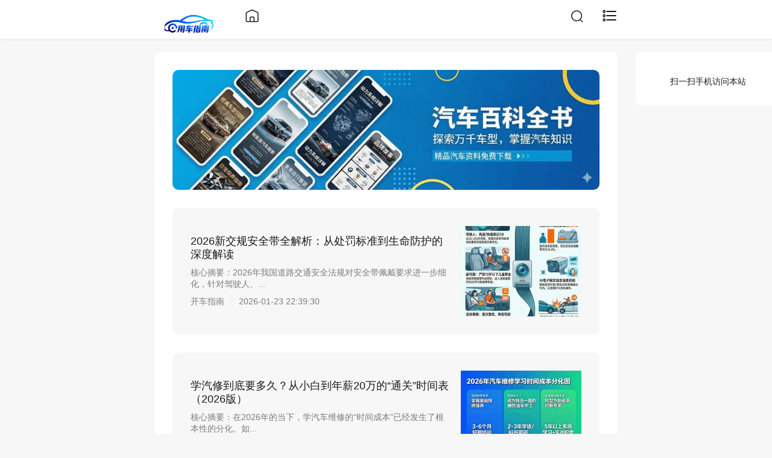

--- FILE ---
content_type: text/html; charset=utf-8
request_url: https://www.csruier.cn/1.html
body_size: 4688
content:
<!DOCTYPE html>
<html lang="zh-Hans">

<head>
  <meta charset="utf-8">
<meta name="viewport" content="width=device-width,minimum-scale=1,maximum-scale=1,initial-scale=1,maximum-scale=1">
    <title>开车指南_汽车百科网_第1页</title>
  <meta name="keywords" content="开车指南,汽车百科网">
  <meta name="description" content="开车指南_汽车百科网_当前是第1页">
  <meta name="author" content="tiorochen_csruier">
  <link rel="canonical" href="https://www.csruier.cn/1.html">
<link href="https://www.csruier.cn/zb_users/theme/TztCard/style/style.css?2024-02-27" rel="stylesheet" type="text/css"/>
<link href="https://www.csruier.cn/zb_users/theme/TztCard/style/font/iconfont.css?2024-02-27" rel="stylesheet" type="text/css"/>
<script src="https://www.csruier.cn/zb_system/script/jquery-2.2.4.min.js?v=173430"></script>
<script src="https://www.csruier.cn/zb_system/script/zblogphp.js?v=173430"></script>
<script src="https://www.csruier.cn/zb_system/script/c_html_js_add.php?hash=&v=173430"></script>
<script src="https://www.csruier.cn/zb_users/theme/TztCard/script/jquery.qrcode.min.js"></script>
<script src="https://www.csruier.cn/zb_users/theme/TztCard/script/cms.js?2024-02-27"></script>
      </head>

<body>
	
<header class="tzt-header">
	<div class="page-bd">
		<div class="tzt-header_hd pull-left">
			<a href="https://www.csruier.cn/" title="汽车百科网">
				<img src="https://www.csruier.cn/zb_users/theme/TztCard/upload/logo.png" alt="汽车百科网"/>
			</a>
		</div>
		<div class="tzt-header_bd pull-left">
			<a href="https://www.csruier.cn/"><i class="icon iconfont icon-home"></i></a>
		</div>
		<div class="tzt-header_ft pull-right">
			<a href="javascript:tzt_dialog('DialogSearch');"><i class="icon iconfont icon-search"></i></a>
			<a href="javascript:tzt_dialog('DialogType');"><i class="icon iconfont icon-classification" style="font-size: 26px;"></i></a>
		</div>
	</div>
</header>
    
        
	<main class="page">
		<div class="page-bd">
        
                                            
                <div class="tzt-panel">
                    <div class="tzt-panel_bd mb15">
                        <a href="" title="汽车百科网">
                            <img class="img-responsive img-radius" src="https://www.csruier.cn/zb_users/theme/TztCard/upload/top.jpg" alt="汽车百科网"/>
                        </a>
                    </div>
                    <div class="tzt-panel_bd">
                                                <a href="https://www.csruier.cn/cs/13143.html" class="tzt-media-box" title="2026新交规安全带全解析：从处罚标准到生命防护的深度解读">
                            <div class="tzt-media-box_hd">
                                <h3 class="tzt-media-box_title">2026新交规安全带全解析：从处罚标准到生命防护的深度解读</h3>
                                                                <div class="tzt-media-box_desc m-hidden">
                                     核心摘要：2026年我国道路交通安全法规对安全带佩戴要求进一步细化，针对驾驶人、...                                </div>
                                                                <div class="tzt-media-box_time">开车指南<span class="split-line"></span>2026-01-23 22:39:30</div>
                            </div>
                                                                                    <div class="tzt-media-box_bd">
                                <img src="https://www.csruier.cn/zb_users/cache/thumbs/e3ff012019a69ac56ee6b67fe754a62d-400-300-1.webp" alt="2026新交规安全带全解析：从处罚标准到生命防护的深度解读">
                            </div>
                                                    </a>
                                                <a href="https://www.csruier.cn/cs/13139.html" class="tzt-media-box" title="学汽修到底要多久？从小白到年薪20万的“通关”时间表（2026版）">
                            <div class="tzt-media-box_hd">
                                <h3 class="tzt-media-box_title">学汽修到底要多久？从小白到年薪20万的“通关”时间表（2026版）</h3>
                                                                <div class="tzt-media-box_desc m-hidden">
                                     核心摘要：在2026年的当下，学汽车维修的“时间成本”已经发生了根本性的分化。如...                                </div>
                                                                <div class="tzt-media-box_time">开车指南<span class="split-line"></span>2026-01-23 22:28:52</div>
                            </div>
                                                                                    <div class="tzt-media-box_bd">
                                <img src="https://www.csruier.cn/zb_users/cache/thumbs/fea408e7667ecd8edf9fda3c71442384-400-300-1.webp" alt="学汽修到底要多久？从小白到年薪20万的“通关”时间表（2026版）">
                            </div>
                                                    </a>
                                                <a href="https://www.csruier.cn/cs/13137.html" class="tzt-media-box" title="乙醇汽油对车辆的真实影响：利弊、适配性及实用指南">
                            <div class="tzt-media-box_hd">
                                <h3 class="tzt-media-box_title">乙醇汽油对车辆的真实影响：利弊、适配性及实用指南</h3>
                                                                <div class="tzt-media-box_desc m-hidden">
                                     核心摘要：国内广泛推广的E10乙醇汽油（含10%生物乙醇），对车辆的影响呈明显两...                                </div>
                                                                <div class="tzt-media-box_time">开车指南<span class="split-line"></span>2026-01-23 22:19:54</div>
                            </div>
                                                                                    <div class="tzt-media-box_bd">
                                <img src="https://www.csruier.cn/zb_users/cache/thumbs/c5c595102e3fe2cdb0523e6bd1075b48-400-300-1.webp" alt="乙醇汽油对车辆的真实影响：利弊、适配性及实用指南">
                            </div>
                                                    </a>
                                                <a href="https://www.csruier.cn/cs/13136.html" class="tzt-media-box" title="2026年油价波动背后的关键因素">
                            <div class="tzt-media-box_hd">
                                <h3 class="tzt-media-box_title">2026年油价波动背后的关键因素</h3>
                                                                <div class="tzt-media-box_desc m-hidden">
                                     2026年初，国际油价经历短暂上涨后趋于回落，但地缘政治风险如中东紧张局势和委内...                                </div>
                                                                <div class="tzt-media-box_time">开车指南<span class="split-line"></span>2026-01-23 22:18:23</div>
                            </div>
                                                                                    <div class="tzt-media-box_bd">
                                <img src="https://www.csruier.cn/zb_users/cache/thumbs/bd7b2a590d572dfb1ee097fd584a3707-400-300-1.webp" alt="2026年油价波动背后的关键因素">
                            </div>
                                                    </a>
                                                <a href="https://www.csruier.cn/cs/13131.html" class="tzt-media-box" title="2026年首次油价上调落地：加满一箱多花2元，后续走势如何？">
                            <div class="tzt-media-box_hd">
                                <h3 class="tzt-media-box_title">2026年首次油价上调落地：加满一箱多花2元，后续走势如何？</h3>
                                                                <div class="tzt-media-box_desc m-hidden">
                                     2026年国内成品油首次价格调整于1月20日24时正式执行，汽柴油每吨均上调50...                                </div>
                                                                <div class="tzt-media-box_time">开车指南<span class="split-line"></span>2026-01-21 22:48:50</div>
                            </div>
                                                                                    <div class="tzt-media-box_bd">
                                <img src="https://www.csruier.cn/zb_users/cache/thumbs/45f1103e2a22c89f9bd21577cae3cb50-400-300-1.webp" alt="2026年首次油价上调落地：加满一箱多花2元，后续走势如何？">
                            </div>
                                                    </a>
                                                <a href="https://www.csruier.cn/cs/13130.html" class="tzt-media-box" title="2026年全指南：北京车辆过户外地（外迁/转籍）实操手册">
                            <div class="tzt-media-box_hd">
                                <h3 class="tzt-media-box_title">2026年全指南：北京车辆过户外地（外迁/转籍）实操手册</h3>
                                                                <div class="tzt-media-box_desc m-hidden">
                                     核心摘要：截至2026年1月，北京车辆外迁已全面进入“电子档案”时代，绝大多数非...                                </div>
                                                                <div class="tzt-media-box_time">开车指南<span class="split-line"></span>2026-01-21 22:46:23</div>
                            </div>
                                                                                    <div class="tzt-media-box_bd">
                                <img src="https://www.csruier.cn/zb_users/cache/thumbs/522b4994d2d9b92dd2ce1974b5a35abb-400-300-1.webp" alt="2026年全指南：北京车辆过户外地（外迁/转籍）实操手册">
                            </div>
                                                    </a>
                                                <a href="https://www.csruier.cn/cs/13124.html" class="tzt-media-box" title="2026年加油省钱实战指南：别只盯着油价牌，看透这些“隐形折扣”与“杀猪盘”">
                            <div class="tzt-media-box_hd">
                                <h3 class="tzt-media-box_title">2026年加油省钱实战指南：别只盯着油价牌，看透这些“隐形折扣”与“杀猪盘”</h3>
                                                                <div class="tzt-media-box_desc m-hidden">
                                     核心摘要：面对2026年依旧坚挺的油价，单纯寻找低价加油站已非最优解。本文将深度...                                </div>
                                                                <div class="tzt-media-box_time">开车指南<span class="split-line"></span>2026-01-20 22:26:05</div>
                            </div>
                                                                                    <div class="tzt-media-box_bd">
                                <img src="https://www.csruier.cn/zb_users/cache/thumbs/ec757c0375d6248b52b7fc01bd6e6f8b-400-300-1.webp" alt="2026年加油省钱实战指南：别只盯着油价牌，看透这些“隐形折扣”与“杀猪盘”">
                            </div>
                                                    </a>
                                                <a href="https://www.csruier.cn/cs/13122.html" class="tzt-media-box" title="2026年最新版｜网上汽车摇号全指南：从资格审查到中签秘籍，一篇看懂">
                            <div class="tzt-media-box_hd">
                                <h3 class="tzt-media-box_title">2026年最新版｜网上汽车摇号全指南：从资格审查到中签秘籍，一篇看懂</h3>
                                                                <div class="tzt-media-box_desc m-hidden">
                                     核心摘要：当下（2026年1月），北京小客车指标申报窗口（1月1日-3月8日）正...                                </div>
                                                                <div class="tzt-media-box_time">开车指南<span class="split-line"></span>2026-01-19 21:51:15</div>
                            </div>
                                                                                    <div class="tzt-media-box_bd">
                                <img src="https://www.csruier.cn/zb_users/cache/thumbs/3e9792b65737b1f6614ae6be5da3f2ca-400-300-1.webp" alt="2026年最新版｜网上汽车摇号全指南：从资格审查到中签秘籍，一篇看懂">
                            </div>
                                                    </a>
                                                <a href="https://www.csruier.cn/cs/13121.html" class="tzt-media-box" title="2026新交规车牌框详解：安装规范、尺寸要求与合规指南">
                            <div class="tzt-media-box_hd">
                                <h3 class="tzt-media-box_title">2026新交规车牌框详解：安装规范、尺寸要求与合规指南</h3>
                                                                <div class="tzt-media-box_desc m-hidden">
                                     2026年1月起，中国机动车号牌架（俗称车牌框）相关规定迎来调整，主要基于GB...                                </div>
                                                                <div class="tzt-media-box_time">开车指南<span class="split-line"></span>2026-01-17 14:44:20</div>
                            </div>
                                                                                    <div class="tzt-media-box_bd">
                                <img src="https://www.csruier.cn/zb_users/cache/thumbs/0c2aaac3fb217991d48b1818d084d2c3-400-300-1.webp" alt="2026新交规车牌框详解：安装规范、尺寸要求与合规指南">
                            </div>
                                                    </a>
                                                <a href="https://www.csruier.cn/cs/13120.html" class="tzt-media-box" title="冰雪生存指南：2026冬日安全驾驶深度全攻略">
                            <div class="tzt-media-box_hd">
                                <h3 class="tzt-media-box_title">冰雪生存指南：2026冬日安全驾驶深度全攻略</h3>
                                                                <div class="tzt-media-box_desc m-hidden">
                                     摘要： 随着2026年初大范围寒潮影响，全国多地进入雨雪频发期。冰雪路面摩擦系数...                                </div>
                                                                <div class="tzt-media-box_time">开车指南<span class="split-line"></span>2026-01-17 14:41:10</div>
                            </div>
                                                                                    <div class="tzt-media-box_bd">
                                <img src="https://www.csruier.cn/zb_users/cache/thumbs/2a6d53cb60d024fb4576337083b250a0-400-300-1.webp" alt="冰雪生存指南：2026冬日安全驾驶深度全攻略">
                            </div>
                                                    </a>
                                            </div>

                                        <div class="tzt-panel_ft">
                        <ul class="tzt-pagination">
                            <li><a href="/?page=1">首页</a></li>
                                                        <li class="active"><a>1</a></li>
                            <li><a href="https://www.csruier.cn/1_2.html">下一页</a></li>                            <li><a href="#">共879页</a></li>
                        </ul>
                    </div>
                    
                </div>

                                                
             
            
		</div>
	</main>
    
	
<div class="fixed m-hidden">
	<div class="page-bd">
		<div class="tzt-code">
			<div class="tzt-panel">
				<div class="tzt-panel_bd text-center">
										<p class="qrcode"></p>
										<label>扫一扫手机访问本站</label>
				</div>
			</div>
		</div>
	</div>
</div>

<a href="javascript:;" class="backtop" style="display: none;"><i class="iconfont icon-up"></i></a>

<div class="mask" id="mask" style="display: none;"></div>

<div class="tzt-dialog right" id="DialogType">
	<div class="tzt-panel">
		<div class="tzt-panel_hd">
			<h3>
				<span class="pull-right">分类栏目</span>
				<a class="dialogclose" href="javascript:;"><i class="iconfont icon-delete"></i></a>
			</h3>
		</div>
		<div class="tzt-panel_bd">
			<ul class="tzt-nav-menu">
				<li><a href="/" title="首页">首页</a></li><li><a href="http://www.csruier.cn/1.html" title="汽车指南和驾驶百科知识">开车指南</a></li><li><a href="https://www.csruier.cn/2.html" title="最新的限行限号通知和消息">限行消息</a></li><li><a href="https://www.csruier.cn/3.html" title="汽车选购">汽车选购</a></li><li><a href="https://www.csruier.cn/4.html" title="维修保养">维修保养</a></li><li><a href="https://www.csruier.cn/5.html" title="违章处理">违章处理</a></li><li><a href="https://www.csruier.cn/6.html" title="驾考指南">驾考指南</a></li><li><a href="" title="">在线工具</a><ul class="child"><li><a href="https://www.csruier.cn/12106.html" target="_blank" title="计算您的车贷的在线工具"> - 车贷计算器</a></li></ul></li>			</ul>
		</div>
	</div>
</div>

<div class="tzt-dialog bottom" id="DialogSearch">
	<div class="page-bd">
		<div class="tzt-panel">
			<a class="dialogclose pull-right" href="javascript:;"><i class="iconfont icon-delete"></i></a>
			<div class="tzt-panel_bd text-center" style="padding: 50px 30px;">
				<form method="post" name="search" action="https://www.csruier.cn/zb_system/cmd.php?act=search" class="search-form mb15" id="#form">
					<button type="submit" class="submit"><i class="icon iconfont icon-search"></i> 搜索</button>
					<input type="text" name="q" class="form-control" placeholder="请输入要搜索的关键词">
				</form>
			</div>
		</div>
	</div>
</div>

<footer class="footer">
	<div class="page-bd">
		<div class="text-center text-muted">
			声明:本网站尊重并保护知识产权，根据《信息网络传播权保护条例》，如果我们转载的作品侵犯了您的权利,请在一个月内通知我们，我们会及时删除。<br>联系邮箱：makewordbetter#qq.com（把#更换为@） <a href="https://beian.miit.gov.cn/" target="_blank" rel="noopener">鲁ICP备2022002668号-3</a> <a href="https://www.csruier.cn/sitemap/map.txt" target="_blank">sitemap</a> <a href="https://www.csruier.cn/sitemap/map.xml" target="_blank">sitemap</a>  <a href="https://www.csruier.cn/sitemap/map.html" target="_blank">网站地图</a>

<script>var _hmt = _hmt || [];(function() {  var hm = document.createElement("script");  hm.src = "https://hm.baidu.com/hm.js?91af964c6c0c044dca40c4dba66c4564";  var s = document.getElementsByTagName("script")[0];   s.parentNode.insertBefore(hm, s);})();</script><script>(function(){var el = document.createElement("script");el.src = "https://lf1-cdn-tos.bytegoofy.com/goofy/ttzz/push.js?3aa8d6d8c7ebe3b5fccf6310400857d30809ce25d7d81654bf500eef07fc1202fd9a9dcb5ced4d7780eb6f3bbd089073c2a6d54440560d63862bbf4ec01bba3a";el.id = "ttzz";var s = document.getElementsByTagName("script")[0];s.parentNode.insertBefore(el, s);})(window)</script> Powered By <a href="https://www.zblogcn.com/" rel="nofollow">Z-BlogPHP</a>
		</div>
	</div>
</footer>


</body>

</html><!--20.70 ms , 6 queries , 1035kb memory , 0 error-->

--- FILE ---
content_type: text/css
request_url: https://www.csruier.cn/zb_users/theme/TztCard/style/style.css?2024-02-27
body_size: 6288
content:
@charset "UTF-8";
/* 原创QQ：726662013，请勿删除 */

body, html{ width:100%; }
body{ background-color: var(--tzt-BG-1); font-size: 14px; line-height: 140%; font-family: -apple-system-font,"Helvetica Neue", sans-serif; color: var(--tzt-FG-0);}
body{--tzt-BG-0:#ededed;--tzt-BG-1:#f7f7f7;--tzt-BG-2:#fff;--tzt-BG-3:#f7f7f7;--tzt-BG-4:#4c4c4c;--tzt-BG-5:#fff;--tzt-FG-0:rgba(0,0,0,0.9);--tzt-FG-HALF:rgba(0,0,0,0.9);--tzt-FG-1:rgba(0,0,0,0.5);--tzt-FG-2:rgba(0,0,0,0.3);--tzt-FG-3:rgba(0,0,0,0.1);--tzt-FG-4:rgba(0,0,0,0.15);--tzt-RED:#fa5151;--tzt-ORANGE:#fa9d3b;--tzt-YELLOW:#ffc300;--tzt-GREEN:#91d300;--tzt-LIGHTGREEN:#95ec69;--tzt-BRAND:#07c160;--tzt-BLUE:#10aeff;--tzt-INDIGO:#1485ee;--tzt-PURPLE:#6467f0;--tzt-WHITE:#fff;--tzt-LINK:#576b95;--tzt-TEXTGREEN:#06ae56;--tzt-FG:#000;--tzt-BG:#fff}
body,ul,ol,li,p,h1,h2,h3,h4,h5,h6,form,fieldset,table,td,img,div,tr{ margin:0; padding:0; font-weight:normal;}
input,select{ font-size:12px; vertical-align:middle; border:none;}
ul,li,ol,li{ list-style-type:none;}
img{ border:0 none;}
p{ margin-bottom: 10px;}

/* page */
*{ -webkit-box-sizing: border-box; -moz-box-sizing: border-box; box-sizing: border-box}
*,:after,:before{ -webkit-box-sizing:border-box; -moz-box-sizing:border-box; box-sizing:border-box}
.page{ padding-top: 86px;}
.page-bd{ position: relative; margin-right: auto; margin-left: auto;}
.page-bd:before,.page-bd:after,.row:before,.row:after,.clearfix:before, .clearfix:after{ display: table; content: " "; clear: both;}
@media (min-width: 1024px){ .page-bd{ width: 768px;}}

/* text */
h1{ font-size: 26px; line-height: 32px;}
h2{ font-size: 24px; line-height: 28px;}
h3{ font-size: 18px; line-height: 22px;}
h4{ font-size: 16px; line-height: 18px;}
h5{ font-size: 14px; line-height: 16px;}
h6{ font-size: 12px; line-height: 14px;}
h1,h2,h3,h4,h5,h6{ font-weight: 400; margin-bottom:10px;}
.text-center{ text-align: center;}
.text-red{ color: var(--tzt-RED);}
.text-blue{ color: var(--tzt-BLUE);}
.text-muted{ color: var(--tzt-FG-1);}
.text-link{ color: var(--tzt-PURPLE);}
.split-line{ position: relative; display: inline-block; margin-left: 12px; margin-right: 12px; height: 14px; vertical-align: -2px;}
.split-line:before{ content: " "; position: absolute; left: 0; top: 0; bottom: 0; width: 1px; border-left: 1px solid rgba(0,0,0,0.1); border-left: 1px solid var(--tzt-FG-3); color: rgba(0,0,0,0.1); -webkit-transform-origin: 0 0;  transform-origin: 0 0; -webkit-transform: scaleX(0.5); transform: scaleX(0.5);}

/* btn */
button{ border-color: transparent; background: none; }
a,button{ text-decoration:none; outline:none; -webkit-tap-highlight-color:rgba(0,0,0,0); color: var(--tzt-FG-0);}
a:focus,a:hover,a:active,button:focus,button:hover,button:active{ cursor: pointer; text-decoration: none; color: var(--tzt-LINK);}
.btn{ display: inline-block; padding: 10px 25px; border-radius: 30px; color: #fff;}
.btn.btn-mini{ padding: 6px 12px;font-size: 12px;}
.btn.btn-width{ min-width: 160px;text-align: center;}
.btn:hover,.btn:active,.btn:focus{ color: #fff;}
.btn-blue,.btn.blue{ background-color: var(--tzt-INDIGO);}
.btn-red,.btn.red{ background-color: var(--tzt-RED);}
.btn-border{ border: 1px solid var(--tzt-BG-1); color: var(--tzt-FG-0);}
.btn-default{ background-color: var(--tzt-BG-1); border: 1px solid var(--tzt-FG-3); color: var(--tzt-FG-0);}
.btn-default,.btn-border,.btn-default:hover,.btn-default:active,.btn-default:focus,.btn-border:hover,.btn-border:active,.btn-border:focus{ color: var(--tzt-FG-0);}
.btn:hover{ box-shadow: 0 5px 10px rgba(0,0,0,.05);}

/* img */
img{ max-width: 100%; border: 0; vertical-align:middle}
img.img-radius{ border-radius: 10px;}

/* form */
select{cursor:pointer;border:none;outline:none;}
input,textarea{outline:medium none; outline: none; -webkit-tap-highlight-color: rgba(0,0,0,0);}
input.form-control,input.btn{outline: 0px; -webkit-appearance:none;}
input[type="checkbox"]{vertical-align:-2px;}
.form-control{ display:block; width:100%; height: 40px; padding: 0 20px; font-size:12px; line-height: 20px; border-radius: 8px; background-color: var(--tzt-BG-2); border: 1px solid var(--tzt-BG-0); color: var(--tzt-FG-0);}
.form-control:active,.form-control:focus{ outline: none; border: 1px solid var(--tzt-INDIGO);}
textarea.form-control{ height: auto; padding: 6px 15px;}
.search-form{ position: relative;}
.search-form .submit{ position: absolute; top: 0; right: 0; border-radius: 0 5px 5px 0; z-index: 3; padding: 10px 18px; background-color: var(--tzt-INDIGO); color: #fff;}

/* table */
table{padding: 15px; border-collapse:collapse;border-spacing:0;table-layout:fixed;max-width:100%;margin-bottom:20px;table-layout:fixed;background-color: var(--tzt-BG-1);}
tbody>tr>td,tbody>tr>th,tfoot>tr>td,tfoot>tr>th,thead>tr>td,thead>tr>th{ border:1px solid var(--tzt-FG-3); padding:10px;vertical-align:middle;white-space:nowrap;text-overflow:ellipsis;overflow:hidden}

/* nav */
.tzt-nav-tabs{ position: relative; display: -webkit-box; display: -webkit-flex;display: flex; -webkit-box-align: center; -webkit-align-items: center; align-items: center;}
.tzt-nav-tabs li{ position: relative; -webkit-box-flex: 1; -webkit-flex: 1; flex: 1;text-align: center;}
.tzt-nav-tabs li a{ display: inline-block; padding-bottom: 12px; font-size: 16px;}
.tzt-nav-tabs li::before {content: ""; display: table; width: 0; height: 3px; border-radius: 3px 3px 0 0; opacity: .1; background:  var(--tzt-PURPLE); position: absolute; left: 50%; bottom: 0; -webkit-transition: all .2s; -moz-transition: all .2s; -o-transition: all .2s; transition: all .2s;}
.tzt-nav-tabs li:hover::before,.tzt-nav-tabs li.active::before { width: 32px; margin-left: -16px; opacity: 1;}

/* header */
.tzt-header{ position: fixed; top: 0; z-index: 999; width: 100%; background-color: var(--tzt-BG-2); box-shadow: 0 2px 5px rgb(0,0,0,0.05);}
.tzt-header_hd{ padding-top: 15px; margin-right: 10px;}
.tzt-header_hd img{ width: 115px;}
.tzt-header_bd,.tzt-header_ft{ padding: 17px 0;}
.tzt-header_bd .icon,.tzt-header_ft .icon{ display: inline-block; margin-left: 25px; font-size: 24px;}

/* menu */
.tzt-nav-menu li{ position: relative;}
.tzt-nav-menu li a{ display: block; padding: 12px 0; font-size: 15px;}
.tzt-nav-menu li.active > a{ color: var(--tzt-PURPLE);}
.tzt-nav-menu li ul.child li{ padding-left: 15px;}
.tzt-nav-menu li:before{ content: " "; position: absolute; left: 0; top: 0; right: 0; height: 1px; border-top: 1px solid rgba(0,0,0,0.1); border-top: 1px solid var(--tzt-FG-3); -webkit-transform-origin: 0 0;  transform-origin: 0 0; -webkit-transform: scaleY(0.5); transform: scaleY(0.5);}
.tzt-nav-menu li:first-child:before{ display: none;}

/* tzt-panel */
.tzt-panel{ position: relative; padding: 30px; margin-bottom: 30px; background-color: var(--tzt-BG-2);}
.tzt-panel.bg{ background-color: var(--tzt-BG-1);}
.tzt-panel_hd{ position: relative; margin-bottom: 15px;}
.tzt-panel_hd:after{content: " "; position: absolute; left: 0; bottom: 0; right: 0; height: 1px; border-bottom: 1px solid rgba(0,0,0,0.1); border-bottom: 1px solid var(--tzt-FG-3); -webkit-transform-origin: 0 100%; transform-origin: 0 100%; -webkit-transform: scaleY(0.5); transform: scaleY(0.5);}
.tzt-panel_hd h3{ padding-bottom: 15px;}
.tzt-panel_hd .more{ font-size: 12px; color: var(--tzt-FG-1);}
.tzt-panel_bread{ padding-bottom: 15px; color: var(--tzt-FG-1);}
.tzt-panel_bread a,.tzt-panel_bread .icon{ font-size: 12px; color: var(--tzt-FG-1);}
.tzt-panel_ft{ position: relative; margin-top: 30px; padding-top: 30px;}
.tzt-panel_ft:before{ content: " "; position: absolute; left: 0; top: 0; right: 0; height: 1px; border-top: 1px solid rgba(0,0,0,0.1); border-top: 1px solid var(--tzt-FG-3); -webkit-transform-origin: 0 0;  transform-origin: 0 0; -webkit-transform: scaleY(0.5); transform: scaleY(0.5);}

/* media */
.tzt-media-box{ position: relative; padding: 30px; margin-top: 30px;background-color: var(--tzt-BG-1);border-radius: 10px; display: -webkit-box; display: -webkit-flex; display: flex; -webkit-box-align: center; -webkit-align-items: center; align-items: center; transition:all .3s;}
.tzt-media-box_hd{ -webkit-box-flex: 1; -webkit-flex: 1; flex: 1; min-width: 0;}
.tzt-media-box_desc{ margin-bottom: 10px; color: var(--tzt-FG-1);}
.tzt-media-box_time{ color: var(--tzt-FG-1);}
.tzt-media-box_bd{ width: 200px; margin-left: 20px;}
.tzt-media-box_bd img{ max-width: 100%;}

/* article */
.tzt-article_content h1,.tzt-article_content h2,.tzt-article_content h3,.tzt-article_content h4,.tzt-article_content h5,.tzt-article_content h6{ font-weight: bold;}
.tzt-article_content a,.tzt-article_content a span{ color: var(--tzt-LINK);}
.tzt-article_content p{ font-size: 16px; line-height: 24px; word-wrap: break-word;}
.tzt-article_content img{ max-width: 100%; cursor: -webkit-zoom-in; cursor: zoom-in;}
.tzt-article_content ol li { list-style: decimal; padding-left: 3px}
.tzt-article_content ul li{ list-style-type: disc;}
.tzt-article_desc,.tzt-article_content blockquote{ padding: 30px; background-color: var(--tzt-BG-1); border-radius: 10px;}
.tzt-article_tag{ margin-bottom: 15px;}
.tzt-article_content {font-size: 17px;line-height: 1.8;color: #2c3e50;text-align: justify;}
.tzt-article_content p {margin-bottom: 24px !important;letter-spacing: 0.5px;}
.tzt-article_content h2, .tzt-article_content h3 {position: relative;font-weight: 700;color: #1a1a1a;margin-top: 40px;margin-bottom: 20px;line-height: 1.4;}
.tzt-article_content h2 {font-size: 22px;border-bottom: 2px solid var(--tzt-BG-0);padding-bottom: 10px;}
.tzt-article_content h3 {font-size: 20px;padding-left: 14px;border-left: 5px solid var(--tzt-PURPLE);background: linear-gradient(to right, rgba(100, 103, 240, 0.05), transparent);padding-top: 5px;padding-bottom: 5px;border-radius: 0 4px 4px 0;}
.tzt-article_content ul, .tzt-article_content ol {padding-left: 40px !important;margin-bottom: 24px;background-color: #fcfcfc;border: 1px solid #f0f0f0;border-radius: 8px;padding-top: 15px;padding-bottom: 15px;padding-right: 15px;}
.tzt-article_content li {list-style-position: outside !important;margin-bottom: 10px;}
.tzt-article_content li p {display: inline !important;margin: 0 !important;}
.tzt-article_content .list-paddingleft-2 {padding-left: 40px !important;}
.tzt-article_content img {border-radius: 8px;box-shadow: 0 4px 12px rgba(0,0,0,0.08);margin-top: 15px;margin-bottom: 15px;}
.tzt-article_content strong, .tzt-article_content b {color: var(--tzt-PURPLE);font-weight: 700;margin: 0 2px;}
.tzt-article_content blockquote {background-color: #f8f9fa;border-left: 4px solid #ccc;color: #666;margin: 20px 0;padding: 15px 20px;font-style: italic;}
.tzt-article_content table {display: block !important;width: 100% !important;overflow-x: auto !important;-webkit-overflow-scrolling: touch;border-collapse: collapse;margin-bottom: 20px;}
.tzt-article_content table td, .tzt-article_content table th {white-space: normal !important;min-width: 100px;max-width: 300px;padding: 10px !important;vertical-align: middle;font-size: 14px;line-height: 1.5;}

/* comment */
.tzt-comment-box{ position: relative; padding: 15px; margin-top: 15px;background-color: var(--tzt-BG-1);border-radius: 10px; display: -webkit-box; display: -webkit-flex; display: flex; -webkit-box-align: initial; -webkit-align-items: initial; align-items: initial; transition:all .3s;}
.tzt-comment-box_bd{-webkit-box-flex: 1; -webkit-flex: 1; flex: 1; min-width: 0; margin-left: 15px;}
.tzt-comment-box_hd{ width: 42px;}
.tzt-comment-box_hd img{ border-radius: 50%;}
.tzt-comment-box.active{ margin-top: 15px; padding: 15px; background-color: var(--tzt-BG-2);}
.tzt-comment-box.active .tzt-comment-box_bd{ margin: 0;}
.tzt-comment-box.active .tzt-comment-box_user{ font-size: 12px;}
.tzt-comment-box.active .tzt-comment-box_user img{ border-radius: 50%;}
.tzt-comment-box.child{ padding: 10px 0 0; margin-top: 10px;}
.tzt-comment-box.child:first-child{ margin-top: 10px;}
.tzt-comment-box.child:before{ content: " "; position: absolute; left: 0; top: 0; right: 0; height: 1px; border-top: 1px solid rgba(0,0,0,0.1); border-top: 1px solid var(--tzt-FG-3); -webkit-transform-origin: 0 0;  transform-origin: 0 0; -webkit-transform: scaleY(0.5); transform: scaleY(0.5);}

/* pagination */
.tzt-pagination{ text-align: center;}
.tzt-pagination li{ display: inline-block; margin: 5px;}
.tzt-pagination li a{ padding: 6px 12px; border-radius: 4px; background-color: var(--tzt-BG-1);}
.tzt-pagination li.active a{ background-color:  var(--tzt-PURPLE); color: #fff;}

/* dialog */
.tzt-dialog{position:fixed;z-index:5000;-webkit-transition:-webkit-transform .3s;transition:-webkit-transform .3s;transition:transform .3s;transition:transform .3s,-webkit-transform .3s;background-color:var(--tzt-BG-2);overflow-y: auto;}
.tzt-dialog .tzt-panel{ background: none;}
.tzt-dialog.bottom{left:0;right:0;bottom:0;border-radius:14px 14px 0 0;min-height:255px;max-height:75%;-webkit-transform:translateY(100%);transform:translateY(100%)}
.tzt-dialog.right{top:0;right:0;bottom:0;border-radius:14px 0 0 14px;min-width:255px;max-width:75%;-webkit-transform:translateX(100%);transform:translateX(100%)}
.tzt-dialog.bottom.show{-webkit-transform:translateY(0);transform:translateY(0)}
.tzt-dialog.right.show{-webkit-transform:translateX(0);transform:translateX(0)}

/* more */
.tzt-code{ width: 240px;position: absolute;top: 86px; right: -270px;}
.tzt-link li{ float: left; margin: 0 10px 10px 0;}
.footer{ padding: 30px;}
.mt15{ margin-top: 15px;}
.mb15{ margin-bottom: 15px;}
.pull-left{ float: left !important;}
.pull-right{ float: right !important;}
.margin-0{ margin: 0 !important;}
.fixed{ position: fixed;top: 0;left: 0;right: 0;}
.mask{position:fixed;top:0;left:0;right:0;bottom:0;z-index:1000;background-color:rgb(0,0,0,0.6)}
.backtop{ position: fixed; right: 30px; bottom: 30px; z-index: 998; width: 50px; height: 50px; line-height: 50px; text-align: center; background-color: var(--tzt-BG-2); border-radius: 10px; box-shadow: 0 2px 5px rgb(0,0,0,0.05);}

@media (min-width: 1024px){
	.tzt-panel{ border-radius: 10px;}
	.tzt-media-box:hover{ -webkit-box-shadow:0 34px 20px -24px rgba(136,161,206,0.3); box-shadow:0 34px 20px -24px rgba(136,161,206,0.3); -webkit-transform:translateY(-5px); transform:translateY(-5px); -ms-transform:translateY(-5px); }
	.tzt-comment_input{ display: -webkit-box; display: -webkit-flex; display: flex; -webkit-box-align: center;}
	.tzt-comment_input p{-webkit-box-flex: 1; -webkit-flex: 1; flex: 1; min-width: 0;}
	.tzt-comment_input p.center{ padding: 0 10px;}
}
@media (max-width: 1024px){
	h1{ font-size:22px;}
	h3{ font-size:16px;}
	.page{ padding-top: 56px;}
	.m-hidden{ display: none !important;}
	.tzt-header{ padding: 0 15px;}
	.tzt-header_bd .icon,.tzt-header_ft .icon{ margin-left: 15px;}
	.tzt-nav-tabs li a{ font-size: 14px;}
	.tzt-panel,.tzt-article_desc,.tzt-article_content blockquote{ padding: 15px;}
	.tzt-panel_ft{ padding-top: 15px; margin-top: 15px;}
	.tzt-media-box{ padding: 15px;margin-top: 15px;}
	.tzt-media-box_bd{ width: 120px; margin-left: 10px;}
	.tzt-media-box_time{ font-size: 12px;}
	.tzt-pagination li a{ border-radius: 2px; font-size: 12px;}
	.backtop{ right: 15px; bottom: 15px; width: 35px; height: 35px; line-height: 35px; border-radius: 5px;}
}

/* SEO Page Styles */
.seo-hero-section {padding: 10px 0 20px 0;}
.seo-card {background: var(--tzt-BG-2);border-radius: 10px;padding: 30px;margin-bottom: 20px;box-shadow: 0 2px 10px rgba(0,0,0,0.03);}
.seo-row {display: flex;flex-wrap: wrap;margin: 0 -15px;}
.seo-col-6 {width: 50%;padding: 0 15px;}
.seo-col-12 {width: 100%;padding: 0 15px;}
.seo-title-lg {font-size: 24px;font-weight: bold;margin-bottom: 15px;color: var(--tzt-FG-0);}
.seo-subtitle {font-size: 16px;color: var(--tzt-FG-1);margin-bottom: 10px;font-weight: bold;}
.seo-text {font-size: 16px;line-height: 1.8;color: #444;text-align: justify;}
.seo-link {color: var(--tzt-PURPLE);font-weight: bold;border-bottom: 1px dashed var(--tzt-PURPLE);}
.seo-link:hover {color: var(--tzt-RED);border-bottom: 1px solid var(--tzt-RED);}
.seo-footer-list {margin-top: 10px;border-top: 1px dashed #eee;padding-top: 15px;}
.seo-footer-list li {margin-bottom: 10px;font-size: 14px;color: #666;display: flex;justify-content: space-between;align-items: center;}
.seo-footer-list li a {flex: 1;white-space: nowrap;overflow: hidden;text-overflow: ellipsis;color: #555;text-decoration: none;margin-right: 10px;display: block;}
.seo-footer-list li span {flex-shrink: 0;color: #999;font-size: 12px;font-family: Arial, sans-serif;}
.seo-footer-list li a:hover {color: var(--tzt-RED);}
.limit-tabs {display: flex;background: #f5f5f5;border-radius: 8px 8px 0 0;margin-bottom: 0;overflow-x: auto;overflow-y: hidden;white-space: nowrap;-webkit-overflow-scrolling: touch;scrollbar-width: none;}
.limit-tabs::-webkit-scrollbar {display: none;}
.limit-tab-btn {flex: 1 0 auto;min-width: 100px;padding: 15px 20px;text-align: center;cursor: pointer;font-weight: bold;font-size: 15px;color: #666;background: #f5f5f5;border: none;transition: all 0.3s ease;border-bottom: 2px solid transparent;}
.limit-tab-btn:hover {background: #e9e9e9;color: var(--tzt-PURPLE);}
.limit-tab-btn.active {background: #fff;color: var(--tzt-PURPLE);border-bottom: 2px solid var(--tzt-PURPLE);border-top: 3px solid var(--tzt-PURPLE);position: sticky;}
.limit-content-box {background: #fff;border-radius: 0 0 8px 8px;padding: 25px;border: 1px solid #f0f0f0;border-top: none;}
.limit-panel {display: none;animation: fadeIn 0.5s;}
.limit-panel.active {display: block;}
@keyframes fadeIn {from {opacity: 0;} to {opacity: 1;}}
.limit-table {width: 100%;border-collapse: collapse;margin-bottom: 15px;font-size: 15px;}
.limit-table th {background: #f9f6fc;color: var(--tzt-PURPLE);padding: 10px;text-align: center;border: 1px solid #eee;font-weight: bold;}
.limit-table td {padding: 10px;text-align: center;border: 1px solid #eee;color: #444;}
.limit-table tr:nth-child(even) {background-color: #fafafa;}
.limit-cycle-badge {display: inline-block;background: #ffefef;color: var(--tzt-RED);padding: 4px 10px;border-radius: 4px;font-size: 12px;margin-bottom: 15px;font-weight: bold;}
.limit-note {font-size: 13px;color: #999;margin-top: 10px;line-height: 1.5;}
.limit-bottom-img {display: block;width: 90%;height: auto;margin-top: 25px;margin-left: auto;margin-right: auto;border-radius: 8px;box-shadow: 0 4px 12px rgba(0,0,0,0.05);object-fit: cover;}
.dry-goods-box {background: #fcfcfc;border: 1px solid #f0f0f0;padding: 20px;border-radius: 6px;margin: 15px 0;}
.dry-goods-title {font-size: 15px;font-weight: bold;color: var(--tzt-PURPLE);margin-bottom: 10px;display: flex;align-items: center;}
.dry-goods-title::before {content: "★";margin-right: 5px;font-size: 18px;}
.dry-goods-list {list-style: none;padding: 0;margin: 0;}
.dry-goods-list li {margin-bottom: 12px;font-size: 15px;line-height: 1.6;color: #444;position: relative;padding-left: 20px;}
.dry-goods-list li::before {content: "•";color: #ccc;position: absolute;left: 0;font-size: 20px;line-height: 1;top: 2px;}
.dry-goods-highlight {color: #c0392b;font-weight: bold;background: #fff5f5;padding: 0 4px;}
.quick-access-bar {margin-top: 25px;padding-top: 20px;border-top: 1px dashed #eee;}
.quick-access-title {font-size: 14px;color: #999;margin-bottom: 10px;}
.quick-tags {display: flex;flex-wrap: wrap;gap: 10px;}
.quick-tag-item {font-size: 14px;background: #fff;border: 1px solid #eee;padding: 6px 15px;border-radius: 20px;color: #555;text-decoration: none;transition: all 0.2s;}
.quick-tag-item:hover {border-color: var(--tzt-PURPLE);color: var(--tzt-PURPLE);background: #f9f6fc;}
.seo-article-card {margin-bottom: 30px;padding: 35px 30px;}
.seo-article-h2 {font-size: 22px;font-weight: bold;color: var(--tzt-FG-0);border-left: 5px solid var(--tzt-PURPLE);padding-left: 15px;margin-bottom: 20px;}
.seo-article-h4 {font-size: 16px;font-weight: bold;color: #333;margin-top: 20px;margin-bottom: 10px;}
.seo-long-text {font-size: 16px;line-height: 1.85;color: #555;text-align: justify;}
.seo-read-more-btn {display: inline-block;margin-top: 25px;padding: 10px 30px;background-color: #f5f5f5;color: var(--tzt-PURPLE);font-weight: bold;border-radius: 50px;border: 1px solid #e0e0e0;transition: all 0.3s;text-decoration: none;}
.seo-read-more-btn:hover {background-color: var(--tzt-PURPLE);color: #fff;border-color: var(--tzt-PURPLE);box-shadow: 0 4px 10px rgba(var(--tzt-PURPLE-RGB), 0.3);}
.seo-read-more-icon {margin-left: 5px;font-weight: normal;}

@media (max-width: 768px) {
    .seo-col-6 {width: 100%;}
    .seo-hero-img {margin-bottom: 20px;}
}

/* --- 新增：吸顶锚点导航条 --- */
.seo-sticky-nav {
    position: sticky;
    top: 60px; /* 根据你网站header高度调整，如果header是固定的，这里要避开 */
    z-index: 990;
    background: rgba(255, 255, 255, 0.95);
    backdrop-filter: blur(10px); /* 磨砂玻璃效果 */
    padding: 10px 0;
    margin-bottom: 20px;
    border-bottom: 1px solid rgba(0,0,0,0.05);
    box-shadow: 0 4px 6px -1px rgba(0, 0, 0, 0.05);
}

.seo-nav-container {
    display: flex;
    overflow-x: auto; /* 移动端允许横向滚动 */
    white-space: nowrap;
    -webkit-overflow-scrolling: touch;
    gap: 10px;
    padding: 0 15px;
    /* 隐藏滚动条 */
    scrollbar-width: none; 
}
.seo-nav-container::-webkit-scrollbar { display: none; }

.seo-nav-item {
    display: inline-block;
    padding: 6px 15px;
    background: #f0f2f5;
    color: #555;
    border-radius: 20px;
    font-size: 13px;
    font-weight: bold;
    transition: all 0.3s;
    text-decoration: none;
    border: 1px solid transparent;
}

.seo-nav-item:hover, .seo-nav-item.active {
    background: var(--tzt-PURPLE); /* 跟随主题色 */
    color: #fff;
    box-shadow: 0 2px 8px rgba(100, 103, 240, 0.3);
}

/* 移动端微调：让导航条贴合紧密 */
@media (max-width: 768px) {
    .seo-sticky-nav {
        top: 50px; 
        /* margin-left: -15px;  <-- 删除或注释掉 */
        /* margin-right: -15px; <-- 删除或注释掉 */
        
        /* 如果你发现删除后，导航条左右有留白，说明父容器有padding，
           这时候可以改为： width: 100vw; margin-left: calc(50% - 50vw); */
    }
}

--- FILE ---
content_type: text/css
request_url: https://www.csruier.cn/zb_users/theme/TztCard/style/font/iconfont.css?2024-02-27
body_size: 1043
content:
@font-face {
  font-family: "iconfont"; /* Project id  */
  src: url('iconfont.ttf?t=1657253055449') format('truetype');
}

.iconfont {
  font-family: "iconfont" !important;
  font-size: 16px;
  font-style: normal;
  -webkit-font-smoothing: antialiased;
  -moz-osx-font-smoothing: grayscale;
}

.icon-system-QRcode:before {
  content: "\e667";
}

.icon-system-phonebook:before {
  content: "\e668";
}

.icon-add:before {
  content: "\e66c";
}

.icon-minus:before {
  content: "\e66d";
}

.icon-close_circle:before {
  content: "\e66e";
}

.icon-selected:before {
  content: "\e66f";
}

.icon-warn:before {
  content: "\e670";
}

.icon-coin:before {
  content: "\e671";
}

.icon-down_s:before {
  content: "\e672";
}

.icon-up_s:before {
  content: "\e673";
}

.icon-AApay:before {
  content: "\e674";
}

.icon-compass:before {
  content: "\e675";
}

.icon-piechart_1:before {
  content: "\e676";
}

.icon-piechart_2:before {
  content: "\e677";
}

.icon-personal:before {
  content: "\e679";
}

.icon-network:before {
  content: "\e67a";
}

.icon-query:before {
  content: "\e67b";
}

.icon-no:before {
  content: "\e67c";
}

.icon-details:before {
  content: "\e67d";
}

.icon-anger:before {
  content: "\e67e";
}

.icon-smail:before {
  content: "\e67f";
}

.icon-compass1:before {
  content: "\e680";
}

.icon-left:before {
  content: "\e681";
}

.icon-right:before {
  content: "\e682";
}

.icon-right1:before {
  content: "\e683";
}

.icon-left1:before {
  content: "\e684";
}

.icon-under:before {
  content: "\e685";
}

.icon-up:before {
  content: "\e686";
}

.icon-delete:before {
  content: "\e687";
}

.icon-Selected:before {
  content: "\e688";
}

.icon-add1:before {
  content: "\e689";
}

.icon-more:before {
  content: "\e68a";
}

.icon-scan:before {
  content: "\e68b";
}

.icon-pay:before {
  content: "\e68c";
}

.icon-travel:before {
  content: "\e68d";
}

.icon-card:before {
  content: "\e68e";
}

.icon-collect:before {
  content: "\e68f";
}

.icon-buscode:before {
  content: "\e690";
}

.icon-pay_collect:before {
  content: "\e691";
}

.icon-accountbook:before {
  content: "\e692";
}

.icon-bankcard:before {
  content: "\e693";
}

.icon-barchart:before {
  content: "\e694";
}

.icon-bill:before {
  content: "\e695";
}

.icon-bulletin:before {
  content: "\e696";
}

.icon-bus:before {
  content: "\e697";
}

.icon-calculator:before {
  content: "\e698";
}

.icon-calendar:before {
  content: "\e699";
}

.icon-chat_add:before {
  content: "\e69a";
}

.icon-chat_right:before {
  content: "\e69b";
}

.icon-chat_wrong:before {
  content: "\e69c";
}

.icon-chat:before {
  content: "\e69d";
}

.icon-classification:before {
  content: "\e69e";
}

.icon-volume:before {
  content: "\e69f";
}

.icon-close_volume:before {
  content: "\e6a0";
}

.icon-voice:before {
  content: "\e6a1";
}

.icon-voice_close:before {
  content: "\e6a2";
}

.icon-volume1:before {
  content: "\e6a3";
}

.icon-volume_close:before {
  content: "\e6a4";
}

.icon-collection:before {
  content: "\e6a5";
}

.icon-content:before {
  content: "\e6a6";
}

.icon-coupon:before {
  content: "\e6a7";
}

.icon-downland:before {
  content: "\e6a8";
}

.icon-upload:before {
  content: "\e6a9";
}

.icon-edit:before {
  content: "\e6aa";
}

.icon-express:before {
  content: "\e6ab";
}

.icon-eye:before {
  content: "\e6ac";
}

.icon-no_eye:before {
  content: "\e6ad";
}

.icon-facerecognition:before {
  content: "\e6ae";
}

.icon-fillin:before {
  content: "\e6af";
}

.icon-folder:before {
  content: "\e6b0";
}

.icon-me:before {
  content: "\e6b1";
}

.icon-friends_add:before {
  content: "\e6b2";
}

.icon-Friendsettings:before {
  content: "\e6b3";
}

.icon-addressbook:before {
  content: "\e6b4";
}

.icon-pepole:before {
  content: "\e6b5";
}

.icon-friend_delete:before {
  content: "\e6b6";
}

.icon-friend_delete_2:before {
  content: "\e6b7";
}

.icon-address:before {
  content: "\e6b8";
}

.icon-friend_settings:before {
  content: "\e6b9";
}

.icon-gift:before {
  content: "\e6ba";
}

.icon-good:before {
  content: "\e6bb";
}

.icon-home:before {
  content: "\e6bc";
}

.icon-huititle:before {
  content: "\e6bd";
}

.icon-information_add:before {
  content: "\e6be";
}

.icon-fillin1:before {
  content: "\e6bf";
}

.icon-key:before {
  content: "\e6c0";
}

.icon-lock:before {
  content: "\e6c1";
}

.icon-koubei:before {
  content: "\e6c2";
}

.icon-link:before {
  content: "\e6c3";
}

.icon-live:before {
  content: "\e6c4";
}

.icon-location:before {
  content: "\e6c5";
}

.icon-logo:before {
  content: "\e6c6";
}

.icon-loop:before {
  content: "\e6c7";
}

.icon-mail:before {
  content: "\e6c8";
}

.icon-openmail:before {
  content: "\e6c9";
}

.icon-mark:before {
  content: "\e6ca";
}

.icon-more1:before {
  content: "\e6cb";
}

.icon-movie:before {
  content: "\e6cc";
}

.icon-payment:before {
  content: "\e6cd";
}

.icon-picture:before {
  content: "\e6ce";
}

.icon-play:before {
  content: "\e6cf";
}

.icon-live1:before {
  content: "\e6d0";
}

.icon-redpacket:before {
  content: "\e6d1";
}

.icon-refresh:before {
  content: "\e6d2";
}

.icon-loop1:before {
  content: "\e6d3";
}

.icon-search:before {
  content: "\e6d4";
}

.icon-send:before {
  content: "\e6d5";
}

.icon-fillin2:before {
  content: "\e6d6";
}

.icon-information_add1:before {
  content: "\e6d7";
}

.icon-shop:before {
  content: "\e6d8";
}

.icon-slice:before {
  content: "\e6d9";
}

.icon-target:before {
  content: "\e6da";
}

.icon-textdeletion:before {
  content: "\e6db";
}

.icon-text:before {
  content: "\e6dc";
}

.icon-trash:before {
  content: "\e6dd";
}

.icon-type:before {
  content: "\e6de";
}

.icon-upload1:before {
  content: "\e6df";
}

.icon-wallet:before {
  content: "\e6e0";
}

.icon-zoomout:before {
  content: "\e6e1";
}

.icon-zoom:before {
  content: "\e6e2";
}

